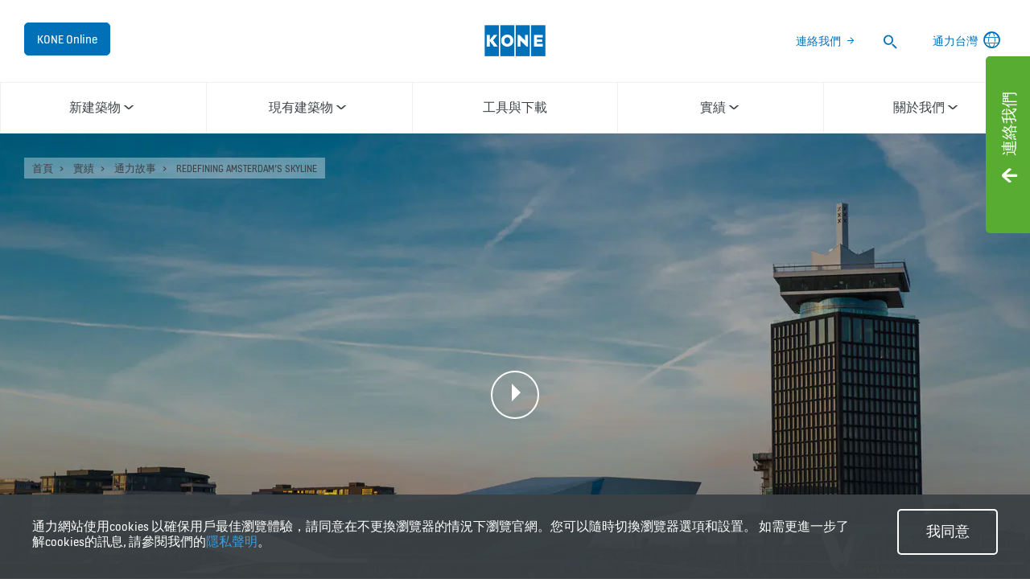

--- FILE ---
content_type: text/html; charset=utf-8
request_url: https://www.kone.tw/stories-and-references/stories/redefining-amsterdams-skyline.aspx
body_size: 16823
content:
<!DOCTYPE html>

<html lang="zh" dir="ltr">
<head>
        
<script>
    var digitalData = {
        page : {
            pageInfo : {
  "pageID": "60962",
  "pageType": "News Page",
  "windowTitle": "- 通力台灣",
  "indexOptions": "INDEX",
  "followLinksOptions": "FOLLOW"
}
            }
    };
    
</script>
        <script type="application/ld+json">
            {
            "@context": "https://schema.org",
            "@type": "BlogPosting",
            "headline": "Redefining Amsterdam’s skyline",
            "description": "Redefining Amsterdam’s skyline",
            "image": "https://www.kone.tw/Images/Redefining%20Amsterdam%20skyline_hero_1440x700_tcm154-60880.jpg"
            }
        </script>

    <meta charset="utf-8">
    <meta http-equiv="X-UA-Compatible" content="IE=edge,chrome=1">
    <meta name="HandheldFriendly" content="True">
    <meta name="MobileOptimized" content="320">
    <meta name="viewport" content="width=device-width, initial-scale=1.0, maximum-scale=1.0, user-scalable=no">
    

    <meta name="pagetcmid" content="tcm:154-60962-64" />
        <meta name="description" content="Redefining Amsterdam’s skyline" />
        <meta name="keywords" content="" />
        <meta class="SwifType" data-type="string" name="title" content="" />
            <meta name="robots" content="INDEX,FOLLOW" />
        <link rel="canonical" href="https://www.kone.tw/stories-and-references/stories/redefining-amsterdams-skyline.aspx" />
        <meta property="og:title" content="Redefining Amsterdam’s skyline" />
        <meta property="og:type" content="website" />
        <meta property="og:url" content="https://www.kone.tw/stories-and-references/stories/redefining-amsterdams-skyline.aspx" />
        <meta property="og:image" content="https://www.kone.tw/Images/Redefining%20Amsterdam%20skyline_hero_1440x700_tcm154-60880.jpg" />
        <meta property="og:description" content="Redefining Amsterdam’s skyline" />
        <meta property="og:site_name" content="通力台灣" />
        <meta name="twitter:card" content="summary">
        <meta name="twitter:site" content="konecorporation">
        <meta name="twitter:title" content="Redefining Amsterdam’s skyline">
        <meta name="twitter:description" content="Redefining Amsterdam’s skyline">
        <meta name="twitter:creator" content="konecorporation">
        <meta name="twitter:image" content="https://www.kone.tw/Images/Redefining%20Amsterdam%20skyline_hero_1440x700_tcm154-60880.jpg">
    
    <link href="/fonts/KONE-Icon-Font.woff2" rel="preload" type="font/woff2" as="font" crossorigin="anonymous">
    <link href="/fonts/KONE-Icon-Font.woff" rel="preload" type="font/woff" as="font" crossorigin="anonymous">
    <link href="/fonts/KONE-Icon-Font.ttf" rel="preload" type="font/ttf" as="font" crossorigin="anonymous">
    <link href="/fonts/KONE_Information.woff2" rel="preload" type="font/woff2" as="font" crossorigin="anonymous">
    <link href="/fonts/KONE_Information.woff" rel="preload" type="font/woff" as="font" crossorigin="anonymous">
    <link href="/fonts/KONE_Information.ttf" rel="preload" type="font/ttf" as="font" crossorigin="anonymous">
    
    <script src="/Scripts/jquery.min.js?t=20251212" defer></script>

    
                    
    <script src="/bundles/seo?v=20260114" defer></script>


    
    <script src="/Scripts/bundle.min.js?t=20251212" defer></script>

    <link rel="preload" href="/Content/icons.css?t=20251212" as="style" onload="this.onload=null;this.rel='stylesheet'">
    <noscript><link rel="stylesheet" href="/Content/icons.css?t=20251212"></noscript>
    <script>
        (function () {
            var meta = document.createElement('meta');
            meta.className = 'sr-only';
            document.head.appendChild(meta);
            var value = window.getComputedStyle(meta).getPropertyValue('width');
            document.head.removeChild(meta);
            return true;
        }());
    </script>
    <script>function cdnFallback(img) { img.onerror = null; var s = ''; img.src = img.src.replace(s, s.slice(-1) === '/' ? '/' : ''); }</script>
    <title>Redefining Amsterdam’s skyline - 通力台灣 </title>
  
<!-- No valid script specified for chat -->
    <link rel="stylesheet" href="/Content/chinese-traditional.css?t=20251212" />
    <link rel="stylesheet" href="/Content/print.css?t=20251212" media="print" />

    <script src="/Scripts/adobeDataLayer.js?v=20260114" defer></script>

    <script src="//assets.adobedtm.com/9856e9bd8319/0a450bd91782/launch-2b45bd016ddf.min.js?v=20260114" defer></script>
  
</head>

<body class="newNavEnabled" data-country-selector-overlay-first-run="false" data-cdn-img="" data-lang="EN" data-formdata=''>
    <div id="bwrapperid" data-originalDomain="https://www.kone.tw" class="bodywrapper">

    <aside class="contact-panel no-mobile" id="item-19199" data-swiftype-index="false">
        
        <input id="control-panel" type="checkbox" />
        <section class="control-panel-container">
            <div>
                <div class="panel-control-large contact-panel-open-trigger">
                    <label tabindex="1" for="control-panel" class="contact-label" title="Toggle panel">
                        <div>
                            <span>連絡我們</span>
                        </div>
                    </label>
                </div>
                <div class="panel-control contact-panel-close-trigger">
                    <label tabindex="1" for="control-panel" id="control-contact-panel" class="contact-label" title="Toggle panel">
                        <div>
                            <span>連絡我們</span>
                        </div>
                    </label>
                </div>
                <div class="panel-control-mobile contact-panel-open-trigger">
                    <label tabindex="1" for="control-panel" class="contact-label" title="Open panel">
                        <div>
                            <span>連絡我們</span>
                        </div>
                    </label>
                </div>
                <div class="mobile-close-block">
                    <label for="control-panel" title="Close panel">
                        <div>
                            <span></span>
                        </div>
                    </label>
                </div>
                <section class="g-flex panel-blocks">
<div>
    <article>
        <p class="block-title icon-chat ">聯絡訊息</p>
            <div class="rtf"><p><strong>台北總公司</strong></p><p>新北市板橋區縣民大道二段68號10樓B室
<br />
電話: 02 2958 9688
<br />
傳真: 02 2958 8258</p></div>
                <ul>
                        <li>
                            <a class="arrow" href="/about-us/contact-us/branch-offices/">查看台灣分公司詳細訊息</a>
                        </li>
                </ul>
</article>
</div><div>
    <article>
        <p class="block-title icon-fault ">通力 24 小時服務專線</p>
            <div class="rtf"><p><strong>客戶服務中心</strong><strong><br /></strong></p><p><strong>通力</strong><br />
叫修電話: 02 2999-6559 
<br />
免付費電話: 0800-221-643
<br /><strong>康恩</strong><br />
叫修電話: 02 2999-8269
<br />
免付費電話: 0800-221-118</p></div>
</article>
</div><div>
    <article>
        <p class="block-title icon-personas ">產品訊息相關資訊</p>
            <div class="rtf"><p><strong>如有其他需求請透過電子郵件聯絡</strong><br />
(如產品規格、型錄、報價...等相關問題)
<br /><a href="mailto:" title="KONE_Taiwan@kone.com">KONE_Taiwan@kone.com</a></p></div>
</article>
</div>                </section>
            </div>
        </section>
    </aside>
        <div class="container">
            



    <header class="kone-header" data-swiftype-index="false">
        <section class="topnav-v2 screen">
            <ul>
                        <li class="medium-screen kone-online-cta">
                                <a tabindex="1" href="https://kone.my.site.com/koneonline">
                                    KONE Online
                                    
                                </a>
                        </li>
            </ul>
            <div class="screen">
                <a tabindex="1" href="/">
                            <img src="/Images/kone-logo-76x52_tcm154-8930.png?v=4" width="76" height="52" alt="img_KONE logo (76x52)" />
                </a>
            </div>

            <ul class="screen">
                        <li class="medium-screen">
                            <a class="arrow" href="/about-us/contact-us/" tabindex="1">連絡我們</a>
                        </li>
                                    <li>
                        <div class="search-desktop">
                            <form action="/searchresults.aspx">
                                <label class="search-input-new" tabindex="1">
                                    <span class="sr-only">搜尋</span>
                                    <input type="search" name="search" class="nav-search st-default-search-input" placeholder="搜尋">
                                    <button type="submit"><span class="icon-search"></span></button>
                                </label>
                            </form>
                        </div>
                    </li>
                                                        <li class="medium-screen language-selector">
                            <a tabindex="1" href="/country-selector.aspx">
                                <span>通力台灣</span>
<span class="icon-network_ip"></span>                            </a>
                        </li>
            </ul>
        </section>
        <section class="navigation-v2 navigation-v2-updated">
            <div class="mobile-header">
                <div class="name handheld">Redefining Amsterdam’s skyline</div>
                <div class="logo">
                            <a class="network" tabindex="1" href="/country-selector.aspx">
<span class="icon-network_ip"></span>                                                            </a>
                    <a tabindex="2" href="/" class="logo-small">

    <img data-src="/Images/kone-logo-76x52_tcm154-8930.png?v=4" class="lazyload" alt="img_KONE logo (76x52)" />
    <noscript><img src="/Images/kone-logo-76x52_tcm154-8930.png?v=4" class="lazyload" alt="img_KONE logo (76x52)" /></noscript>
                    </a>
                        <a tabindex="2" class="navicon collapsed" href="#"></a>
                                            <a tabindex="2" class="search" href="#"></a>
                </div>
            </div>


                <nav aria-label="Site menu" class="navigation-second-row">
                    <ul>


        <li class="navigation-list-item">
            <a href="/new-buildings/" class="main-menu-item hasChildren" target="_self" data-info="tcm:154-899-4"><span class="text">新建築物</span><span class="arrow"></span></a>
                <div class="sub-menu">
                    <div class="submenu">
                        <!-- link information-->
                        <div class="link-info">
                            <div class="link-info-block" data-info="tcm:154-899-4">
                                <p class="link-info-block__title">
                                    <a href="/new-buildings/"> 新建築物 </a>
                                </p>
                                <p class="link-info-block__text">
                                    <span>
了解更多通力如何為新建築物提供世界一流的服務和創新解決方案 - 所有你所需要的順暢客流                                      </span> <a href="/new-buildings/">Overview</a>
                                </p>
                            </div>
                                        <div class="link-info-block" data-info="tcm:154-904-4">
                <p class="link-info-block__path">新建築物 &gt; </p>
                <p class="link-info-block__title">電梯</p>
                <p class="link-info-block__text">
                    <span>
Discover KONE Elevators for various building types and building needs. Click to read more!                    </span>
                </p>
            </div>
            <div class="link-info-block" data-info="tcm:154-17731-64">
                <p class="link-info-block__path">新建築物 &gt; 電梯 &gt; </p>
                <p class="link-info-block__title">通力 E MiniSpace™ 小型機房電梯</p>
                <p class="link-info-block__text">
                    <span>
Discover the KONE E MiniSpace™, an economical elevator solution designed especially for residential buildings.                    </span>
                </p>
            </div>
            <div class="link-info-block" data-info="tcm:154-17732-64">
                <p class="link-info-block__path">新建築物 &gt; 電梯 &gt; </p>
                <p class="link-info-block__title">通力 N MiniSpace™ 小型機房電梯</p>
                <p class="link-info-block__text">
                    <span>
Discover the KONE N MiniSpace™, an elevator solution with a compact machine room for mid and high-rise buildings.                    </span>
                </p>
            </div>
            <div class="link-info-block" data-info="tcm:154-17735-64">
                <p class="link-info-block__path">新建築物 &gt; 電梯 &gt; </p>
                <p class="link-info-block__title">通力 MiniSpace™ 小型機房電梯</p>
                <p class="link-info-block__text">
                    <span>
Discover the KONE MiniSpace™, the high-performance elevator solution with a small machine room for mid and high-rise buildings.                     </span>
                </p>
            </div>
            <div class="link-info-block" data-info="tcm:154-17736-64">
                <p class="link-info-block__path">新建築物 &gt; 電梯 &gt; </p>
                <p class="link-info-block__title">通力 MiniSpace ™ 高速小型機房電梯</p>
                <p class="link-info-block__text">
                    <span>
Discover the Highrise MiniSpace ™, a high-speed elevator solution with a compact machine room for high-rise buildings.                     </span>
                </p>
            </div>
            <div class="link-info-block" data-info="tcm:154-17718-64">
                <p class="link-info-block__path">新建築物 &gt; 電梯 &gt; </p>
                <p class="link-info-block__title">通力 E MonoSpace&#174; 無機房電梯</p>
                <p class="link-info-block__text">
                    <span>
Discover the KONE E MonoSpace, an economical elevator solution designed for residential buildings.                    </span>
                </p>
            </div>
            <div class="link-info-block" data-info="tcm:154-17719-64">
                <p class="link-info-block__path">新建築物 &gt; 電梯 &gt; </p>
                <p class="link-info-block__title">通力 N MonoSpace&#174; 無機房電梯</p>
                <p class="link-info-block__text">
                    <span>
Discover the KONE N MonoSpace, a completely renewed elevator solution for residential and commercial buildings.                     </span>
                </p>
            </div>
            <div class="link-info-block" data-info="tcm:154-17730-64">
                <p class="link-info-block__path">新建築物 &gt; 電梯 &gt; </p>
                <p class="link-info-block__title">通力 S MonoSpace&#174; 無機房電梯</p>
                <p class="link-info-block__text">
                    <span>
Discover the KONE S MonoSpace, a flexible elevator for low and mid-rise residential and commercial buildings.                     </span>
                </p>
            </div>
            <div class="link-info-block" data-info="tcm:154-17737-64">
                <p class="link-info-block__path">新建築物 &gt; 電梯 &gt; </p>
                <p class="link-info-block__title">通力 TranSys 無機房貨梯</p>
                <p class="link-info-block__text">
                    <span>
Discover the KONE TranSys, a heavy-duty service elevator for commercial buildings, including office, retail, hotel, public transportation, and airport facilities                     </span>
                </p>
            </div>
            <div class="link-info-block" data-info="tcm:154-17738-64">
                <p class="link-info-block__path">新建築物 &gt; 電梯 &gt; </p>
                <p class="link-info-block__title">通力醫院用電梯</p>
                <p class="link-info-block__text">
                    <span>
Discover the KONE Bed elevator, designed especially for hospitals.                     </span>
                </p>
            </div>
            <div class="link-info-block" data-info="tcm:154-906-4">
                <p class="link-info-block__path">新建築物 &gt; </p>
                <p class="link-info-block__title">電扶梯和自動走道</p>
                <p class="link-info-block__text">
                    <span>
了解更多我們領先業界及為解決安全、品質、高效節能和視覺設計標準的電扶梯和自動走道解決方案。                     </span>
                </p>
            </div>
            <div class="link-info-block" data-info="tcm:154-17516-64">
                <p class="link-info-block__path">新建築物 &gt; 電扶梯和自動走道 &gt; </p>
                <p class="link-info-block__title">TravelMaster 110 電扶梯</p>
                <p class="link-info-block__text">
                    <span>
了解更多有關高效節能的通力 TravelMaster 110電扶梯 - 針對零售環境進行了優化，以確保愉快的購物體驗。                     </span>
                </p>
            </div>
            <div class="link-info-block" data-info="tcm:154-17532-64">
                <p class="link-info-block__path">新建築物 &gt; 電扶梯和自動走道 &gt; </p>
                <p class="link-info-block__title">TravelMaster 115 傾斜式自動走道</p>
                <p class="link-info-block__text">
                    <span>
傾斜式自動走道的設計能提供簡易和安全的使用，甚至當乘客推著大型的手推車或嬰兒車也能隨意在大廈之中穿梭。                    </span>
                </p>
            </div>
            <div class="link-info-block" data-info="tcm:154-17549-64">
                <p class="link-info-block__path">新建築物 &gt; 電扶梯和自動走道 &gt; </p>
                <p class="link-info-block__title">TransitMaster 120 電扶梯</p>
                <p class="link-info-block__text">
                    <span>
了解更多有關高度耐用和高效節能的通力 TransitMaster 120 電扶梯 - 針對公共交通交匯處進行優化，即使在最苛刻的交通環鏡下也能確保順暢的客流體驗。                    </span>
                </p>
            </div>
            <div class="link-info-block" data-info="tcm:154-17561-64">
                <p class="link-info-block__path">新建築物 &gt; 電扶梯和自動走道 &gt; </p>
                <p class="link-info-block__title">TransitMaster 140 電扶梯</p>
                <p class="link-info-block__text">
                    <span>
通力 TransitMaster™ 140 電扶梯是一款非常耐用的電扶梯，專為各種客流量大且複雜的公共交通環境而設計，如地鐵站和機場。                     </span>
                </p>
            </div>
            <div class="link-info-block" data-info="tcm:154-927-4">
                <p class="link-info-block__path">新建築物 &gt; </p>
                <p class="link-info-block__title">通力智能客流解決方案</p>
                <p class="link-info-block__text">
                    <span>
                    </span>
                </p>
            </div>

                        </div>
                        <div class="submenu-block">
                            <ul class="level-1">
                                    <!-- subemnu links -->
                                    <li>
                                        <a class="children" data-children="1" href="/new-buildings/elevators/" data-info="tcm:154-904-4">
                                            <span class="link-content">
                                                <span>
                                                        <svg width="15" height="30">
                                                            <use xlink:href="/fonts/Kone-icons-sprite.svg#i-arrow-right-button"></use>
                                                        </svg>
                                                </span>
                                                <span> 電梯</span>
                                            </span>
                                            <span class="link-expand-collapse-arrow"></span>
                                        </a>
                                            <ul class="level-2" data-child="1">
                                                    <li><a href="/new-buildings/elevators/eminispace.aspx" data-info="tcm:154-17731-64"><span>通力 E MiniSpace™ 小型機房電梯</span></a></li>
                                                    <li><a href="/new-buildings/elevators/nminispace.aspx" data-info="tcm:154-17732-64"><span>通力 N MiniSpace™ 小型機房電梯</span></a></li>
                                                    <li><a href="/new-buildings/elevators/minispace.aspx" data-info="tcm:154-17735-64"><span>通力 MiniSpace™ 小型機房電梯</span></a></li>
                                                    <li><a href="/new-buildings/elevators/highrise-minispace.aspx" data-info="tcm:154-17736-64"><span>通力 MiniSpace ™ 高速小型機房電梯</span></a></li>
                                                    <li><a href="/new-buildings/elevators/emonospace.aspx" data-info="tcm:154-17718-64"><span>通力 E MonoSpace&#174; 無機房電梯</span></a></li>
                                                    <li><a href="/new-buildings/elevators/nmonospace.aspx" data-info="tcm:154-17719-64"><span>通力 N MonoSpace&#174; 無機房電梯</span></a></li>
                                                    <li><a href="/new-buildings/elevators/smonospace.aspx" data-info="tcm:154-17730-64"><span>通力 S MonoSpace&#174; 無機房電梯</span></a></li>
                                                    <li><a href="/new-buildings/elevators/transys.aspx" data-info="tcm:154-17737-64"><span>通力 TranSys 無機房貨梯</span></a></li>
                                                    <li><a href="/new-buildings/elevators/bed-elevator.aspx" data-info="tcm:154-17738-64"><span>通力醫院用電梯</span></a></li>
                                            </ul>
                                    </li>
                                    <!-- subemnu links -->
                                    <li>
                                        <a class="children" data-children="2" href="/new-buildings/escalators-and-moving-walkways/" data-info="tcm:154-906-4">
                                            <span class="link-content">
                                                <span>
                                                        <svg width="15" height="30">
                                                            <use xlink:href="/fonts/Kone-icons-sprite.svg#i-arrow-right-button"></use>
                                                        </svg>
                                                </span>
                                                <span> 電扶梯和自動走道</span>
                                            </span>
                                            <span class="link-expand-collapse-arrow"></span>
                                        </a>
                                            <ul class="level-2" data-child="2">
                                                    <li><a href="/new-buildings/escalators-and-moving-walkways/travelmaster-110.aspx" data-info="tcm:154-17516-64"><span>TravelMaster 110 電扶梯</span></a></li>
                                                    <li><a href="/new-buildings/escalators-and-moving-walkways/travelmaster-115.aspx" data-info="tcm:154-17532-64"><span>TravelMaster 115 傾斜式自動走道</span></a></li>
                                                    <li><a href="/new-buildings/escalators-and-moving-walkways/transitmaster-120.aspx" data-info="tcm:154-17549-64"><span>TransitMaster 120 電扶梯</span></a></li>
                                                    <li><a href="/new-buildings/escalators-and-moving-walkways/transitmaster-140.aspx" data-info="tcm:154-17561-64"><span>TransitMaster 140 電扶梯</span></a></li>
                                            </ul>
                                    </li>
                                    <!-- subemnu links -->
                                    <li>
                                        <a class="" data-children="2" href="/new-buildings/kone-people-flow-intelligence/" data-info="tcm:154-927-4">
                                            <span class="link-content">
                                                <span>
                                                        <svg width="15" height="30">
                                                            <use xlink:href="/fonts/Kone-icons-sprite.svg#i-arrow-right-button"></use>
                                                        </svg>
                                                </span>
                                                <span> 通力智能客流解決方案</span>
                                            </span>
                                            <span class="link-expand-collapse-arrow"></span>
                                        </a>
                                    </li>
                            </ul>
                        </div>
                        

                    </div>
                    <div class="submenu-close"><span class="icon-scroll_up"></span></div>
                </div>
        </li>
        <li class="navigation-list-item">
            <a href="/existing-buildings/" class="main-menu-item hasChildren" target="_self" data-info="tcm:154-900-4"><span class="text">現有建築物</span><span class="arrow"></span></a>
                <div class="sub-menu">
                    <div class="submenu">
                        <!-- link information-->
                        <div class="link-info">
                            <div class="link-info-block" data-info="tcm:154-900-4">
                                <p class="link-info-block__title">
                                    <a href="/existing-buildings/"> 現有建築物 </a>
                                </p>
                                <p class="link-info-block__text">
                                    <span>
Discover our high-quality solutions for the maintenance and modernization of elevators, escalators, and automatic doors – all from one trusted supplier                                    </span> <a href="/existing-buildings/">Overview</a>
                                </p>
                            </div>
                                        <div class="link-info-block" data-info="tcm:154-932-4">
                <p class="link-info-block__path">現有建築物 &gt; </p>
                <p class="link-info-block__title">維修保養</p>
                <p class="link-info-block__text">
                    <span>
Different maintenance and service packages for elevators, escalators and building doors. Click to read more!                    </span>
                </p>
            </div>
            <div class="link-info-block" data-info="tcm:154-940-4">
                <p class="link-info-block__path">現有建築物 &gt; 維修保養 &gt; </p>
                <p class="link-info-block__title">我們提供哪些服務</p>
                <p class="link-info-block__text">
                    <span>
Discover how we tailor our wide range of maintenance services for your site and equipment.                    </span>
                </p>
            </div>
            <div class="link-info-block" data-info="tcm:154-941-4">
                <p class="link-info-block__path">現有建築物 &gt; 維修保養 &gt; </p>
                <p class="link-info-block__title">維修保養方案</p>
                <p class="link-info-block__text">
                    <span>
Discover how we tailor your maintenance plan to uniquely match your site and equipment, whatever the brand or type.                    </span>
                </p>
            </div>
            <div class="link-info-block" data-info="tcm:154-942-4">
                <p class="link-info-block__path">現有建築物 &gt; 維修保養 &gt; </p>
                <p class="link-info-block__title">服務概述</p>
                <p class="link-info-block__text">
                    <span>
Read more about the individual services that make up our KONE Care™ packages for elevators, escalators, and automatic building doors.                      </span>
                </p>
            </div>
            <div class="link-info-block" data-info="tcm:154-934-4">
                <p class="link-info-block__path">現有建築物 &gt; </p>
                <p class="link-info-block__title">電梯更新改造</p>
                <p class="link-info-block__text">
                    <span>
不同的電梯優化改造方案：全面更換，模組化優化改造或特定的部件升級。按這裏了解更多！
                    </span>
                </p>
            </div>
            <div class="link-info-block" data-info="tcm:154-947-4">
                <p class="link-info-block__path">現有建築物 &gt; 電梯更新改造 &gt; </p>
                <p class="link-info-block__title">電梯整體更換</p>
                <p class="link-info-block__text">
                    <span>
了解更多通力高效節能的電梯整體更換解決方案和無憂的安裝流程，確保您的項目準時交付和在預算之內，同時減少對建築物的破壞。                    </span>
                </p>
            </div>
            <div class="link-info-block" data-info="tcm:154-951-4">
                <p class="link-info-block__path">現有建築物 &gt; 電梯更新改造 &gt; </p>
                <p class="link-info-block__title">模組化更新改造</p>
                <p class="link-info-block__text">
                    <span>
透過模組化優化改造，您可以升級整個電梯系統，並顯著改善電梯的性能。了解更多！                    </span>
                </p>
            </div>
            <div class="link-info-block" data-info="tcm:154-952-4">
                <p class="link-info-block__path">現有建築物 &gt; 電梯更新改造 &gt; </p>
                <p class="link-info-block__title">部件升級</p>
                <p class="link-info-block__text">
                    <span>
了解更多通力全面的的電梯部件升級方案，包括電梯門組件，訊號和照明系統。                    </span>
                </p>
            </div>
            <div class="link-info-block" data-info="tcm:154-936-4">
                <p class="link-info-block__path">現有建築物 &gt; </p>
                <p class="link-info-block__title">電扶梯更新改造</p>
                <p class="link-info-block__text">
                    <span>
Discover our range of escalator modernization solutions that will increase the lifespan of your escalators, giving you the flexibility of replacing the entire installation or just individual components.                    </span>
                </p>
            </div>
            <div class="link-info-block" data-info="tcm:154-953-4">
                <p class="link-info-block__path">現有建築物 &gt; 電扶梯更新改造 &gt; </p>
                <p class="link-info-block__title">更換整組電扶梯</p>
                <p class="link-info-block__text">
                    <span>
了解更多通力的兩種電扶梯更換方案：一種是安裝全新的電扶梯和桁架，另一種是更換除電扶梯桁架以外的所有其餘部分。                    </span>
                </p>
            </div>
            <div class="link-info-block" data-info="tcm:154-954-4">
                <p class="link-info-block__path">現有建築物 &gt; 電扶梯更新改造 &gt; </p>
                <p class="link-info-block__title">模組化更新改造</p>
                <p class="link-info-block__text">
                    <span>
採用通力的電扶梯模組化優化改造解決方案，您可以根據自己的需求靈活選擇更新個別部件或整個系統。歡迎瀏覽我們的網頁了解更多！                    </span>
                </p>
            </div>
            <div class="link-info-block" data-info="tcm:154-935-4">
                <p class="link-info-block__path">現有建築物 &gt; </p>
                <p class="link-info-block__title">無電梯建築物解決方案</p>
                <p class="link-info-block__text">
                    <span>
Discover our retrofit elevators solutions for buildings currently without elevators.                    </span>
                </p>
            </div>
            <div class="link-info-block" data-info="tcm:154-938-4">
                <p class="link-info-block__path">現有建築物 &gt; </p>
                <p class="link-info-block__title">智能客流解決方案</p>
                <p class="link-info-block__text">
                    <span>
Discover our solutions for access and destination control, as well as communication and equipment monitoring.                    </span>
                </p>
            </div>

                        </div>
                        <div class="submenu-block">
                            <ul class="level-1">
                                    <!-- subemnu links -->
                                    <li>
                                        <a class="children" data-children="3" href="/existing-buildings/maintenance/" data-info="tcm:154-932-4">
                                            <span class="link-content">
                                                <span>
                                                        <svg width="15" height="30">
                                                            <use xlink:href="/fonts/Kone-icons-sprite.svg#i-arrow-right-button"></use>
                                                        </svg>
                                                </span>
                                                <span> 維修保養</span>
                                            </span>
                                            <span class="link-expand-collapse-arrow"></span>
                                        </a>
                                            <ul class="level-2" data-child="3">
                                                    <li><a href="/existing-buildings/maintenance/how-we-serve-you/" data-info="tcm:154-940-4"><span>我們提供哪些服務</span></a></li>
                                                    <li><a href="/existing-buildings/maintenance/service-packages/" data-info="tcm:154-941-4"><span>維修保養方案</span></a></li>
                                                    <li><a href="/existing-buildings/maintenance/service-descriptions/" data-info="tcm:154-942-4"><span>服務概述</span></a></li>
                                            </ul>
                                    </li>
                                    <!-- subemnu links -->
                                    <li>
                                        <a class="children" data-children="4" href="/existing-buildings/elevator-modernization/" data-info="tcm:154-934-4">
                                            <span class="link-content">
                                                <span>
                                                        <svg width="15" height="30">
                                                            <use xlink:href="/fonts/Kone-icons-sprite.svg#i-arrow-right-button"></use>
                                                        </svg>
                                                </span>
                                                <span> 電梯更新改造</span>
                                            </span>
                                            <span class="link-expand-collapse-arrow"></span>
                                        </a>
                                            <ul class="level-2" data-child="4">
                                                    <li><a href="/existing-buildings/elevator-modernization/elevator-replacement/" data-info="tcm:154-947-4"><span>電梯整體更換</span></a></li>
                                                    <li><a href="/existing-buildings/elevator-modernization/modular-modernization/" data-info="tcm:154-951-4"><span>模組化更新改造</span></a></li>
                                                    <li><a href="/existing-buildings/elevator-modernization/component-upgrades/" data-info="tcm:154-952-4"><span>部件升級</span></a></li>
                                            </ul>
                                    </li>
                                    <!-- subemnu links -->
                                    <li>
                                        <a class="children" data-children="5" href="/existing-buildings/escalator-autowalk-modernization/" data-info="tcm:154-936-4">
                                            <span class="link-content">
                                                <span>
                                                        <svg width="15" height="30">
                                                            <use xlink:href="/fonts/Kone-icons-sprite.svg#i-arrow-right-button"></use>
                                                        </svg>
                                                </span>
                                                <span> 電扶梯更新改造</span>
                                            </span>
                                            <span class="link-expand-collapse-arrow"></span>
                                        </a>
                                            <ul class="level-2" data-child="5">
                                                    <li><a href="/existing-buildings/escalator-autowalk-modernization/full-escalator-replacement/" data-info="tcm:154-953-4"><span>更換整組電扶梯</span></a></li>
                                                    <li><a href="/existing-buildings/escalator-autowalk-modernization/modular-modernization/" data-info="tcm:154-954-4"><span>模組化更新改造</span></a></li>
                                            </ul>
                                    </li>
                                    <!-- subemnu links -->
                                    <li>
                                        <a class="" data-children="5" href="/existing-buildings/buildings-without-an-elevator/" data-info="tcm:154-935-4">
                                            <span class="link-content">
                                                <span>
                                                        <svg width="15" height="30">
                                                            <use xlink:href="/fonts/Kone-icons-sprite.svg#i-arrow-right-button"></use>
                                                        </svg>
                                                </span>
                                                <span> 無電梯建築物解決方案</span>
                                            </span>
                                            <span class="link-expand-collapse-arrow"></span>
                                        </a>
                                    </li>
                                    <!-- subemnu links -->
                                    <li>
                                        <a class="" data-children="5" href="/existing-buildings/people-flow-intelligence-enhancements/" data-info="tcm:154-938-4">
                                            <span class="link-content">
                                                <span>
                                                        <svg width="15" height="30">
                                                            <use xlink:href="/fonts/Kone-icons-sprite.svg#i-arrow-right-button"></use>
                                                        </svg>
                                                </span>
                                                <span> 智能客流解決方案</span>
                                            </span>
                                            <span class="link-expand-collapse-arrow"></span>
                                        </a>
                                    </li>
                            </ul>
                        </div>
                        

                    </div>
                    <div class="submenu-close"><span class="icon-scroll_up"></span></div>
                </div>
        </li>
        <li class="navigation-list-item">
            <a href="/tools-downloads/" class="main-menu-item" target="_self" data-info="tcm:154-901-4"><span class="text">工具與下載</span><span class="arrow"></span></a>
        </li>
        <li class="navigation-list-item">
            <a href="/stories-and-references/" class="main-menu-item hasChildren" target="_self" data-info="tcm:154-902-4"><span class="text">實績</span><span class="arrow"></span></a>
                <div class="sub-menu">
                    <div class="submenu">
                        <!-- link information-->
                        <div class="link-info">
                            <div class="link-info-block" data-info="tcm:154-902-4">
                                <p class="link-info-block__title">
                                    <a href="/stories-and-references/"> 實績 </a>
                                </p>
                                <p class="link-info-block__text">
                                    <span>
探索通力最新實績和故事，一同窺探城市和人的不同面貌                                    </span> <a href="/stories-and-references/">Overview</a>
                                </p>
                            </div>
                                        <div class="link-info-block" data-info="tcm:154-961-4">
                <p class="link-info-block__path">實績 &gt; </p>
                <p class="link-info-block__title">通力故事</p>
                <p class="link-info-block__text">
                    <span>
What does city life mean for people in the world’s different urban environments? Our stories look for answers.                    </span>
                </p>
            </div>
            <div class="link-info-block" data-info="tcm:154-1307-4">
                <p class="link-info-block__path">實績 &gt; </p>
                <p class="link-info-block__title">新聞</p>
                <p class="link-info-block__text">
                    <span>
                    </span>
                </p>
            </div>
            <div class="link-info-block" data-info="tcm:154-962-4">
                <p class="link-info-block__path">實績 &gt; </p>
                <p class="link-info-block__title">實績工程</p>
                <p class="link-info-block__text">
                    <span>
                    </span>
                </p>
            </div>

                        </div>
                        <div class="submenu-block">
                            <ul class="level-1">
                                    <!-- subemnu links -->
                                    <li>
                                        <a class="" data-children="5" href="/stories-and-references/stories/" data-info="tcm:154-961-4">
                                            <span class="link-content">
                                                <span>
                                                        <svg width="15" height="30">
                                                            <use xlink:href="/fonts/Kone-icons-sprite.svg#i-manual"></use>
                                                        </svg>
                                                </span>
                                                <span> 通力故事</span>
                                            </span>
                                            <span class="link-expand-collapse-arrow"></span>
                                        </a>
                                    </li>
                                    <!-- subemnu links -->
                                    <li>
                                        <a class="" data-children="5" href="/stories-and-references/press-releases/" data-info="tcm:154-1307-4">
                                            <span class="link-content">
                                                <span>
                                                        <svg width="15" height="30">
                                                            <use xlink:href="/fonts/Kone-icons-sprite.svg#i-arrow-right-button"></use>
                                                        </svg>
                                                </span>
                                                <span> 新聞</span>
                                            </span>
                                            <span class="link-expand-collapse-arrow"></span>
                                        </a>
                                    </li>
                                    <!-- subemnu links -->
                                    <li>
                                        <a class="" data-children="5" href="/stories-and-references/references/" data-info="tcm:154-962-4">
                                            <span class="link-content">
                                                <span>
                                                        <svg width="15" height="30">
                                                            <use xlink:href="/fonts/Kone-icons-sprite.svg#i-arrow-right-button"></use>
                                                        </svg>
                                                </span>
                                                <span> 實績工程</span>
                                            </span>
                                            <span class="link-expand-collapse-arrow"></span>
                                        </a>
                                    </li>
                            </ul>
                        </div>
                        

                    </div>
                    <div class="submenu-close"><span class="icon-scroll_up"></span></div>
                </div>
        </li>
        <li class="navigation-list-item">
            <a href="/about-us/" class="main-menu-item hasChildren" target="_self" data-info="tcm:154-903-4"><span class="text">關於我們</span><span class="arrow"></span></a>
                <div class="sub-menu">
                    <div class="submenu">
                        <!-- link information-->
                        <div class="link-info">
                            <div class="link-info-block" data-info="tcm:154-903-4">
                                <p class="link-info-block__title">
                                    <a href="/about-us/"> 關於我們 </a>
                                </p>
                                <p class="link-info-block__text">
                                    <span>
                                    </span> <a href="/about-us/">Overview</a>
                                </p>
                            </div>
                                        <div class="link-info-block" data-info="tcm:154-965-4">
                <p class="link-info-block__path">關於我們 &gt; </p>
                <p class="link-info-block__title">通力公司</p>
                <p class="link-info-block__text">
                    <span>
                    </span>
                </p>
            </div>
            <div class="link-info-block" data-info="tcm:154-975-4">
                <p class="link-info-block__path">關於我們 &gt; 通力公司 &gt; </p>
                <p class="link-info-block__title">環境</p>
                <p class="link-info-block__text">
                    <span>
                    </span>
                </p>
            </div>
            <div class="link-info-block" data-info="tcm:154-976-4">
                <p class="link-info-block__path">關於我們 &gt; 通力公司 &gt; </p>
                <p class="link-info-block__title">安全</p>
                <p class="link-info-block__text">
                    <span>
                    </span>
                </p>
            </div>
            <div class="link-info-block" data-info="tcm:154-977-4">
                <p class="link-info-block__path">關於我們 &gt; 通力公司 &gt; </p>
                <p class="link-info-block__title">創新</p>
                <p class="link-info-block__text">
                    <span>
                    </span>
                </p>
            </div>
            <div class="link-info-block" data-info="tcm:154-966-4">
                <p class="link-info-block__path">關於我們 &gt; </p>
                <p class="link-info-block__title">職業生涯規劃</p>
                <p class="link-info-block__text">
                    <span>
                    </span>
                </p>
            </div>
            <div class="link-info-block" data-info="tcm:154-969-4">
                <p class="link-info-block__path">關於我們 &gt; 職業生涯規劃 &gt; </p>
                <p class="link-info-block__title">我們提供</p>
                <p class="link-info-block__text">
                    <span>
                    </span>
                </p>
            </div>
            <div class="link-info-block" data-info="tcm:154-970-4">
                <p class="link-info-block__path">關於我們 &gt; 職業生涯規劃 &gt; </p>
                <p class="link-info-block__title">學生與畢業生</p>
                <p class="link-info-block__text">
                    <span>
                    </span>
                </p>
            </div>
            <div class="link-info-block" data-info="tcm:154-971-4">
                <p class="link-info-block__path">關於我們 &gt; 職業生涯規劃 &gt; </p>
                <p class="link-info-block__title">技術人員與專業人員</p>
                <p class="link-info-block__text">
                    <span>
                    </span>
                </p>
            </div>
            <div class="link-info-block" data-info="tcm:154-972-4">
                <p class="link-info-block__path">關於我們 &gt; 職業生涯規劃 &gt; </p>
                <p class="link-info-block__title">人才招募程序</p>
                <p class="link-info-block__text">
                    <span>
                    </span>
                </p>
            </div>
            <div class="link-info-block" data-info="tcm:154-973-4">
                <p class="link-info-block__path">關於我們 &gt; 職業生涯規劃 &gt; </p>
                <p class="link-info-block__title">立即應徵</p>
                <p class="link-info-block__text">
                    <span>
                    </span>
                </p>
            </div>
            <div class="link-info-block" data-info="tcm:154-974-4">
                <p class="link-info-block__path">關於我們 &gt; 職業生涯規劃 &gt; </p>
                <p class="link-info-block__title">常見問題</p>
                <p class="link-info-block__text">
                    <span>
FAQ on KONE&#39;s recruitment process                    </span>
                </p>
            </div>
            <div class="link-info-block" data-info="tcm:154-967-4">
                <p class="link-info-block__path">關於我們 &gt; </p>
                <p class="link-info-block__title">聯絡我們</p>
                <p class="link-info-block__text">
                    <span>
                    </span>
                </p>
            </div>
            <div class="link-info-block" data-info="tcm:154-978-4">
                <p class="link-info-block__path">關於我們 &gt; 聯絡我們 &gt; </p>
                <p class="link-info-block__title">分公司資料</p>
                <p class="link-info-block__text">
                    <span>
                    </span>
                </p>
            </div>

                        </div>
                        <div class="submenu-block">
                            <ul class="level-1">
                                    <!-- subemnu links -->
                                    <li>
                                        <a class="children" data-children="6" href="/about-us/kone-as-a-company/" data-info="tcm:154-965-4">
                                            <span class="link-content">
                                                <span>
                                                        <svg width="15" height="30">
                                                            <use xlink:href="/fonts/Kone-icons-sprite.svg#i-arrow-right-button"></use>
                                                        </svg>
                                                </span>
                                                <span> 通力公司</span>
                                            </span>
                                            <span class="link-expand-collapse-arrow"></span>
                                        </a>
                                            <ul class="level-2" data-child="6">
                                                    <li><a href="/about-us/kone-as-a-company/environment/" data-info="tcm:154-975-4"><span>環境</span></a></li>
                                                    <li><a href="/about-us/kone-as-a-company/safety/" data-info="tcm:154-976-4"><span>安全</span></a></li>
                                                    <li><a href="/about-us/kone-as-a-company/innovations/" data-info="tcm:154-977-4"><span>創新</span></a></li>
                                            </ul>
                                    </li>
                                    <!-- subemnu links -->
                                    <li>
                                        <a class="children" data-children="7" href="/about-us/careers/" data-info="tcm:154-966-4">
                                            <span class="link-content">
                                                <span>
                                                        <svg width="15" height="30">
                                                            <use xlink:href="/fonts/Kone-icons-sprite.svg#i-arrow-right-button"></use>
                                                        </svg>
                                                </span>
                                                <span> 職業生涯規劃</span>
                                            </span>
                                            <span class="link-expand-collapse-arrow"></span>
                                        </a>
                                            <ul class="level-2" data-child="7">
                                                    <li><a href="/about-us/careers/we-offer/" data-info="tcm:154-969-4"><span>我們提供</span></a></li>
                                                    <li><a href="/about-us/careers/students-graduetes/" data-info="tcm:154-970-4"><span>學生與畢業生</span></a></li>
                                                    <li><a href="/about-us/careers/technicians-professionals/" data-info="tcm:154-971-4"><span>技術人員與專業人員</span></a></li>
                                                    <li><a href="/about-us/careers/recruitment-process/" data-info="tcm:154-972-4"><span>人才招募程序</span></a></li>
                                                    <li><a href="/about-us/careers/apply-now/" data-info="tcm:154-973-4"><span>立即應徵</span></a></li>
                                                    <li><a href="/about-us/careers/frequently-asked-questions/" data-info="tcm:154-974-4"><span>常見問題</span></a></li>
                                            </ul>
                                    </li>
                                    <!-- subemnu links -->
                                    <li>
                                        <a class="children" data-children="8" href="/about-us/contact-us/" data-info="tcm:154-967-4">
                                            <span class="link-content">
                                                <span>
                                                        <svg width="15" height="30">
                                                            <use xlink:href="/fonts/Kone-icons-sprite.svg#i-arrow-right-button"></use>
                                                        </svg>
                                                </span>
                                                <span> 聯絡我們</span>
                                            </span>
                                            <span class="link-expand-collapse-arrow"></span>
                                        </a>
                                            <ul class="level-2" data-child="8">
                                                    <li><a href="/about-us/contact-us/branch-offices/" data-info="tcm:154-978-4"><span>分公司資料</span></a></li>
                                            </ul>
                                    </li>
                            </ul>
                        </div>
                        

                    </div>
                    <div class="submenu-close"><span class="icon-scroll_up"></span></div>
                </div>
        </li>


                                        <li class="handheld"><a class="main-menu-item extra-link" href="https://kone.my.site.com/koneonline">KONE Online</a></li>

                                <li class="handheld"><a class="main-menu-item extra-link" href="/about-us/contact-us/">連絡我們</a></li>
                    </ul>
                        <div class="bilingual handheld" style="display:none">
                        </div>
                        <div class="mobile-ribbon-footer handheld">
                            <ul>
                                                                    <li><a href="" class="search"><span class="icon-search"></span></a></li>
                                <li><a href="" class="contactInfo"><span class="icon-message"></span></a></li>
                            </ul>
                        </div>
                        <div class="search-popup handheld" style="display:none">
                            <p class="search-popup__close"><span class="icon-reject"></span></p>
                            <form action="/searchresults.aspx">
                                <label class="search-input" tabindex="1">
                                    <span class="sr-only">搜尋</span>
                                    <input type="search" placeholder=搜尋 name="search" value="" class="nav-search st-default-search-input">
                                    <button type="submit"><span class="icon-search"></span></button>
                                </label>
                            </form>
                        </div>
                </nav>

        </section>
    </header>
<main class="ktemplate">
    
<section class="sub-module-breadcrumb screen" data-swiftype-index="false">
    <div>
        <ul>

                    <li><a href="/">首頁</a></li>
                    <li><a href="/stories-and-references/">實績</a></li>
                    <li><a href="/stories-and-references/stories/">通力故事</a></li>
                    <li>Redefining Amsterdam’s skyline</li>
        </ul>
    </div>
</section>
<script type="application/ld+json">
    {
    "@context": "https://schema.org",
    "@type": "BreadcrumbList",
    "itemListElement": [{"@type": "ListItem","position": "1","name": "首頁","item": "https://www.kone.tw/" },{"@type": "ListItem","position": "2","name": "實績","item": "https://www.kone.tw/stories-and-references/" },{"@type": "ListItem","position": "3","name": "通力故事","item": "https://www.kone.tw/stories-and-references/stories/" },{"@type": "ListItem","position": "4","name": "Redefining Amsterdam’s skyline","item": "https://www.kone.tw/stories-and-references/stories/redefining-amsterdams-skyline.aspx" }]
    }
</script>

    <div class="bottom-sticky-items">
        <a href="#" tabindex="1" class="btt" title="回到頁首" data-swiftype-index="false">
            <span>回到頁首</span>
        </a>
    </div>
    
<div class="hero-banner-wrapper">
    
    <section id="item-60948" class="banner hero-banner scroll-past video-banner">
            <h1 style="display:none">Redefining Amsterdam’s skyline</h1>
                        <picture>
                    <source media="(max-width: 768px)" srcset="/Images/Redefining%20Amsterdam%20skyline_hero_1440x700_tcm154-60880.jpg?v=1">
                    <source media="(min-width: 769px)" srcset="/Images/Redefining%20Amsterdam%20skyline_hero_1440x700_tcm154-60880.jpg?v=1">
                        <img class="responsive-background" alt="hero_references_Redefining Amsterdam skyline_hero_1440x700" src="/Images/Redefining%20Amsterdam%20skyline_hero_1440x700_tcm154-60880.jpg?v=1">
                </picture>
                <button class="round animate close stop-video" aria-label="Stop video" title="Close video"></button>
        <header class="kone-no-anim">

                                <button data-analytics="" class="cta play"></button>
        </header>
<div class="video-container content-video-container" id="amsterdam-the-netherlands"><div class="video-type video-type-jwplayer video-type-desktop"><div itemscope itemtype="http://schema.org/VideoObject"><meta itemprop="uploadDate" content="2017-09-29T08:58:30+0200" /><meta itemprop="name" content="KONE A'dam" /><meta itemprop="thumbnailUrl" content="https://cdn.jwplayer.com/thumbs/bMgIeNzZ-1920.jpg" /><meta itemprop="contentUrl" content="https://cdn.jwplayer.com/videos/bMgIeNzZ-PDJA979N.mp4" /><meta itemprop="description" content="Amsterdam, The Netherlands"><script src="https://cdn.jwplayer.com/players/bMgIeNzZ-EALpOwck.js"></script></div></div></div>    </section>
</div>

<section class="module-article" id="item-60949">
    
    
    
            <header>
<h2>Redefining Amsterdam’s skyline</h2>
            <p>Amsterdam, renowned for its artistic heritage, is reinventing itself by transforming older buildings into iconic structures, symbolic of the fusion of technology and tradition. The A’DAM building illustrates this balance.</p>
        </header>
    <article>
                <div>
                    
                    
                    <div class="article-media left">
                                                            <figure style="display: block">
                                        
                                        
    <img data-src="/Images/Redefining%20Amsterdam%20skyline_additional%20360x539jpg_tcm154-60878.jpg?v=1" class="lazyload" alt="img_Redefining Amsterdam skyline_additional 360x539jpg" />
    <noscript><img src="/Images/Redefining%20Amsterdam%20skyline_additional%20360x539jpg_tcm154-60878.jpg?v=1" class="lazyload" alt="img_Redefining Amsterdam skyline_additional 360x539jpg" /></noscript>

                                        
                                    </figure>
                        </div>
                    <div class="rtf"><p><em>Text: Thessa Lageman</em></p><p>When you step into the ‘experience’ elevator in the iconic A’DAM tower, the lights turn off, and electrifying music starts to play. Then, the all-glass elevator shoots up. In the 22 seconds before you reach the 20th floor, you are treated to a colorful light show perfectly synchronized with music. And once you reach the top, you gaze in awe at the unrivaled panoramic view of Amsterdam from the observation deck, called the Lookout.</p><p>“The ride up is part of the experience. People love it,” says Eric-Jan de Rooij, partner at Lingotto, the company which (developed and) manages the 100-meter-tall tower. A’DAM originally started life in 1971 as ‘Toren Overhoeks.’ Located just across the harbor from the Central Station, it was once part of a private complex of laboratories, offices and buildings. When city authorities rezoned the area for both commercial and residential development, this tower turned into prime waterfront property almost overnight, and was among the first buildings here to be redeveloped.</p></div>
                </div>
                <div>
                    <h3>Amsterdam’s newest social hub</h3>
                    
                    <div class="article-media full width">
                                                            <figure style="display: block">
                                        
                                        
    <img data-src="/Images/Redefining%20Amsterdam%20skyline_additional%20900x914_tcm154-60876.jpg?v=1" class="lazyload" alt="img_Redefining Amsterdam skyline_additional 900x914" />
    <noscript><img src="/Images/Redefining%20Amsterdam%20skyline_additional%20900x914_tcm154-60876.jpg?v=1" class="lazyload" alt="img_Redefining Amsterdam skyline_additional 900x914" /></noscript>

                                        
                                    </figure>
                        </div>
                    <div class="rtf"><p>The new name A’DAM is the abbreviation of Amsterdam and also stands for ‘Amsterdam Dance and Music,’ which reflects the business of the owners and main tenants. It has become a major tourist destination containing top-notch bars, restaurants, offices, a hotel and of course the wildly popular spectacular observation deck.</p><p>“We wanted the building to be like a festival, a great experience,” explains de Rooij. Two years of renovations were needed to turn the 1970s interiors into a more contemporary, stylish, and sustainable design while maintaining its celebrated modernist complexion. “However, there were quite a ´few challenges in terms of logistics, fire safety, ventilation, and electronics,” adds de Rooij.¨</p><p>Originally a mono-functional office tower for 350 employees, A’DAM is a multi-functional building now, visited by around 3,000 people each day, nearly 10 times the number it was originally designed for. In order to handle these capacities, the developers decided to completely modernize the elevator management and destination control systems. A task for which they turned to KONE.</p><p>“The biggest challenge we had to deal with in transforming the office building into a vertical one was logistics. The developers had many creative ideas which they wanted to see in action. Add to this the fact that there were so many people using the building and relatively few elevators. We had to look at out-of-the-box solutions for this project,” explains Mike deWit, project manager at KONE.</p></div>
                </div>
                <div>
                    <h3>Creating tailor-made experiences</h3>
                    
                    <div class="article-media full width">
                                                            <figure style="display: block">
                                        
                                        
    <img data-src="/Images/Redefining%20Amsterdam%20skyline_additional_01_900x914_tcm154-60879.jpg?v=2" class="lazyload" alt="img_Redefining Amsterdam skyline_additional_01_900x914" />
    <noscript><img src="/Images/Redefining%20Amsterdam%20skyline_additional_01_900x914_tcm154-60879.jpg?v=2" class="lazyload" alt="img_Redefining Amsterdam skyline_additional_01_900x914" /></noscript>

                                        
                                    </figure>
                        </div>
                    <div class="rtf"><p>The first basic step was to expand the number of elevators available. In the past, there were only four elevators in the core to give access to all of the tower floors. Now there are five in the core and they are mainly used to carry people. Another five extra elevators have been added outside the core to connect the parking, the club, the basement and two small kitchen elevators.</p><p>Next was to customize the design of each elevator. Public elevators were given different themes – while one was designed as a disco elevator, another was equipped with cool music and changing colors. Some elevators contained large photo s and art images and others had prints of song texts and matching psychedelic music. Many nonstandard details, such as the elevator’s push buttons that are in the same diamond shape as the A’DAM logo, were added too.</p><p>In addition to all this, we deployed our People Flow Intelligence systems to ensure smooth movement of people inside the tower. For instance, our Access and Destination Control system was introduced in the building to minimize unnecessary stops. This was done by allowing users to have access passes for specific floors only. The usage patterns of the elevators were tracked using our advanced E-link monitoring system, which continuously collects relevant data.</p><p>“We analyze these data regularly and discuss them with the developers each month. This helps us make improvements when needed. What we did in A’DAM can be used as a model in other buildings, as well,” deWit says.</p><p>Together, A’DAM and our solutions are a shining example of what can be achieved using state-of-the-art technology, while breaking away from convention. </p></div>
                </div>
            </article>
</section>
    <section class="module-related-tags">
        
        <header>
            <h3>相關標籤</h3>
        </header>
        <div>
            <ul>
                    <li><a href="/stories-and-references/stories/?custom-tag=elevators">#升降機</a></li>
                    <li><a href="/stories-and-references/stories/?news-category=WORLD">#全球</a></li>
                    <li><a href="/stories-and-references/stories/?news-category=TECHNOLOGY">#技術</a></li>
                    <li><a href="/stories-and-references/stories/?custom-tag=people_flow_intelligence">#智能客流解決方案</a></li>
                    <li><a href="/stories-and-references/stories/?custom-tag=new_equipment">#新設備</a></li>
                    <li><a href="/stories-and-references/stories/?custom-tag=europe">#歐洲</a></li>
            </ul>
        </div>
    </section>


<section class="news-and-references-carousel-wrapper">
    
    <section class="module-news module-news-and-references news-and-references-carousel carousel article-hide-date" style="background-image: url('/Content/ajax-loader-big.gif?t=20251212'); background-repeat: no-repeat; background-position: center 90%;"
             data-slick='{ "slidesToShow" : 4, "infinite": false, "dots": false }'
             id="item-60947"
             data-title="More stories"
             data-intro=""
             data-baseurl="/api/mostrecentnewsandref/"
             data-start="0"
             data-count="10"
             data-filter="?news-category=PEOPLE"
             data-previous-button="Scroll left"
             data-next-button="Scroll right">
        
    <header>
<h2>More stories</h2>        
    </header>

    </section>
</section><section class="module-social-media">
    
    
    
    <header>
<h2>分享此頁</h2>        
    </header>

    <div>
        <section>
            <div class="internal_custom_sharing">
                    <div class="selected-highlights__share">
        <ul class="component-social-sharing">
            <li>
                <a class="social-icon social-icon-linkedin" data-social-network="linkedin"
                   href="//www.linkedin.com/shareArticle?mini=true&amp;url=https%3a%2f%2fwww.kone.tw%2fstories-and-references%2fstories%2fredefining-amsterdams-skyline.aspx"
                   target="_blank" title="Share to LinkedIn">
                    <svg viewBox="0 0 512 512">
                        <path d="M186.4 142.4c0 19-15.3 34.5-34.2 34.5 -18.9 0-34.2-15.4-34.2-34.5 0-19 15.3-34.5 34.2-34.5C171.1 107.9 186.4 123.4 186.4 142.4zM181.4 201.3h-57.8V388.1h57.8V201.3zM273.8 201.3h-55.4V388.1h55.4c0 0 0-69.3 0-98 0-26.3 12.1-41.9 35.2-41.9 21.3 0 31.5 15 31.5 41.9 0 26.9 0 98 0 98h57.5c0 0 0-68.2 0-118.3 0-50-28.3-74.2-68-74.2 -39.6 0-56.3 30.9-56.3 30.9v-25.2H273.8z">
                        </path>
                    </svg>
                </a>
            </li>
            <li>
                <a class="social-icon social-icon-facebook" data-social-network="facebook"
                   href="//www.facebook.com/sharer.php?u=https%3a%2f%2fwww.kone.tw%2fstories-and-references%2fstories%2fredefining-amsterdams-skyline.aspx"
                   target="_blank" title="Share to Facebook">
                    <svg viewBox="0 0 512 512">
                        <path d="M211.9 197.4h-36.7v59.9h36.7V433.1h70.5V256.5h49.2l5.2-59.1h-54.4c0 0 0-22.1 0-33.7 0-13.9 2.8-19.5 16.3-19.5 10.9 0 38.2 0 38.2 0V82.9c0 0-40.2 0-48.8 0 -52.5 0-76.1 23.1-76.1 67.3C211.9 188.8 211.9 197.4 211.9 197.4z">
                        </path>
                    </svg>
                </a>
            </li>
            <li>
                <a class="social-icon social-icon-twitter" data-social-network="twitter"
                   href="//twitter.com/share?url=https%3a%2f%2fwww.kone.tw%2fstories-and-references%2fstories%2fredefining-amsterdams-skyline.aspx&amp;text=Redefining Amsterdam’s skyline&amp;hashtags=Redefining Amsterdam’s skyline"
                   target="_blank" title="Share to Twitter">
                    <svg viewBox="0 0 512 512">
                        <path d="M419.6 168.6c-11.7 5.2-24.2 8.7-37.4 10.2 13.4-8.1 23.8-20.8 28.6-36 -12.6 7.5-26.5 12.9-41.3 15.8 -11.9-12.6-28.8-20.6-47.5-20.6 -42 0-72.9 39.2-63.4 79.9 -54.1-2.7-102.1-28.6-134.2-68 -17 29.2-8.8 67.5 20.1 86.9 -10.7-0.3-20.7-3.3-29.5-8.1 -0.7 30.2 20.9 58.4 52.2 64.6 -9.2 2.5-19.2 3.1-29.4 1.1 8.3 25.9 32.3 44.7 60.8 45.2 -27.4 21.4-61.8 31-96.4 27 28.8 18.5 63 29.2 99.8 29.2 120.8 0 189.1-102.1 185-193.6C399.9 193.1 410.9 181.7 419.6 168.6z">
                        </path>
                    </svg>
                </a>
            </li>
            <li>
                <a class="social-icon social-icon-email" data-social-network="email"
                   href="mailto:?Subject=Redefining Amsterdam’s skyline&amp;Body=https%3a%2f%2fwww.kone.tw%2fstories-and-references%2fstories%2fredefining-amsterdams-skyline.aspx"
                   title="Share to Email">
                    <svg viewBox="0 0 512 512">
                        <path d="M101.3 141.6v228.9h0.3 308.4 0.8V141.6H101.3zM375.7 167.8l-119.7 91.5 -119.6-91.5H375.7zM127.6 194.1l64.1 49.1 -64.1 64.1V194.1zM127.8 344.2l84.9-84.9 43.2 33.1 43-32.9 84.7 84.7L127.8 344.2 127.8 344.2zM384.4 307.8l-64.4-64.4 64.4-49.3V307.8z">
                        </path>
                    </svg>
                </a>
            </li>
        </ul>
    </div>

            </div>
        </section>
    </div>
</section>
</main>

        <input type="hidden" id="cookiepopupversion" name="cookiepopupversion" value="v1" />
            <section class="cookie-law hide bg-sand" data-host="www.kone.tw" data-cookie-url="/api/cookie" data-cookie-value-url="/api/cookievalue" id="item-8936" data-swiftype-index="false">
                
                <header>
                </header>
                <div>
                    <section>
                        <div>
                                <div><p>通力網站使用cookies 以確保用戶最佳瀏覽體驗，請同意在不更換瀏覽器的情況下瀏覽官網。您可以隨時切換瀏覽器選項和設置。 如需更進一步了解cookies的訊息, 請參閱我們的<a href="/privacy-statement.aspx">隱私聲明</a>。 </p></div>
                            <a href="#" class="button cta btn btn-primary btn-big">
                                <span>我同意</span>
                            </a>
                        </div>
                    </section>
                </div>
            </section>
    <!-- Chat cookies enable popup-->


<footer>
    
    <section class="footer__top">
        <div>
            <a class="logo" href="/">
                        <img src="/Images/kone-logo-76x52_tcm154-8930.png?v=4" alt="img_KONE logo (76x52)" />
                                        <span><img src="/Images/kone-dedicated-to-people-flow-219x52_tcm154-8932.png?v=4" alt="img_KONE logo (76x52)" /></span>
            </a>
        </div>
    </section>
    <section class="footer__middle">
        <div>
            <div class="footer__middle--left">
                        <div class="quicklinks">
            <div class="title">Quick Links</div>
            <ul>
                    <li><a href="/about-us/contact-us/">連絡我們</a></li>
                    <li><a href="/about-us/careers/">通力工作機會</a></li>
                    <li><a href="http://www.kone.com/en/supplier-information.aspx">供應商</a></li>
            </ul>
        </div>

                        <div class="menulinks">
                <div class="title">
                    <a href="/new-buildings/">新建築物</a>
                </div>
                    <ul>
                                <li><a href="/new-buildings/elevators/">電梯</a></li>
        <li><a href="/new-buildings/escalators-and-moving-walkways/">電扶梯和自動走道</a></li>
        <li><a href="/new-buildings/kone-people-flow-intelligence/">通力智能客流解決方案</a></li>

                    </ul>

        </div>
        <div class="menulinks">
                <div class="title">
                    <a href="/existing-buildings/">現有建築物</a>
                </div>
                    <ul>
                                <li><a href="/existing-buildings/maintenance/">維修保養</a></li>
        <li><a href="/existing-buildings/elevator-modernization/">電梯更新改造</a></li>
        <li><a href="/existing-buildings/escalator-autowalk-modernization/">電扶梯更新改造</a></li>
        <li><a href="/existing-buildings/buildings-without-an-elevator/">無電梯建築物解決方案</a></li>
        <li><a href="/existing-buildings/people-flow-intelligence-enhancements/">智能客流解決方案</a></li>

                    </ul>

        </div>
        <div class="menulinks">
                <div class="title">
                    <a href="/tools-downloads/">工具與下載</a>
                </div>

        </div>
        <div class="menulinks">
                <div class="title">
                    <a href="/stories-and-references/">實績</a>
                </div>
                    <ul>
                                <li><a href="/stories-and-references/stories/">通力故事</a></li>
        <li><a href="/stories-and-references/press-releases/">新聞</a></li>
        <li><a href="/stories-and-references/references/">實績工程</a></li>

                    </ul>

        </div>
        <div class="menulinks">
                <div class="title">
                    <a href="/about-us/">關於我們</a>
                </div>
                    <ul>
                                <li><a href="/about-us/kone-as-a-company/">通力公司</a></li>
        <li><a href="/about-us/careers/">職業生涯規劃</a></li>
        <li><a href="/about-us/contact-us/">聯絡我們</a></li>

                    </ul>

        </div>

            </div>
            <div class="footer__middle--right">
                        <div class="quicklinks">
            <div class="title">Quick Links</div>
            <ul>
                    <li><a href="/about-us/contact-us/">連絡我們</a></li>
                    <li><a href="/about-us/careers/">通力工作機會</a></li>
                    <li><a href="http://www.kone.com/en/supplier-information.aspx">供應商</a></li>
            </ul>
        </div>

<div class="social">
        <div class="title">追蹤我們</div>
            <ul>
                <li>
                        <a href="https://www.facebook.com/konecorporation/" title="Facebook (opens in new window)" target="_blank"><span class="icon-facebook"></span></a>
                </li>
                <li>
                        <a href="https://www.linkedin.com/company/kone" title="LinkedIn (opens in new window)" target="_blank"><span class="icon-linkedin"></span></a>
                </li>
                <li>
                        <a href="https://twitter.com/KONECorporation" title="Twitter (opens in new window)" target="_blank"><span class="icon-twitter"></span></a>
                </li>
                <li>
                        <a href="https://www.youtube.com/user/TheKONECorporation" title="Youtube (opens in new window)" target="_blank"><span class="icon-youtube"></span></a>
                </li>
        </ul>
</div>            </div>
        </div>
    </section>
    <section class="footer__bottomlinks">
            <div>
                <ul>
                        <li>
                            <a href="/legal-notice.aspx" >法律聲明</a>
                        </li>
                        <li>
                            <a href="/data-file-protection.aspx" >文件說明</a>
                        </li>
                        <li>
                            <a href="/privacy-statement.aspx" >隱私權聲明</a>
                        </li>
                </ul>
            </div>
    </section>
    <section class="footer__bottomtext">
            <div>
                <span>台灣通力電梯股份有限公司, 新北市板橋區縣民大道二段68號10樓B室</span>
            </div>
    </section>
</footer>




        </div>
    </div>
    <div class="module-country-selection-overlay" id="item-74106" data-swiftype-index="false">
    
    <!-- Model.StartXpmEditingZoneIfEnabled()-->
    <div class="splash">
        <div class="splash-close">
            <a href="" class="btn-close" title="Close country selector">
                <span class="icon-reject"></span>
            </a>
        </div>
        <div class="splash-body">
            <div class="splash-body-title">
                <!-- Model.XpmAndDisplayFor(x => x.Title, "h2")-->
                <h4>WELCOME TO KONE!</h4>
            </div>
            <div class="splash-body-text">
                <!-- Model.XpmAndDisplayFor(x => x.Introduction, "h4")-->
                    <p>Are you interested in KONE as a corporate business or a career opportunity?</p>

<span><a class="btn-splash" href="http://www.kone.com">Corporate site </a></span>            </div>
            <div class="splash-body-text">
                    <p>Would you like to find out more about the solutions available in your area, including the local contact information, on your respective KONE website?</p>
            </div>
            <div class="splash-body-text">
                    <p>Your suggested website is</p>
                    <p>
        找不到建議的國家
    </p>
    <a class="btn-splash" href="#">前往國家網站</a>

            </div>
            <div class="splash-body-text">
                <div>
                    <span class="country-selector-select-wrapper">
                        <select class="auto-redirect">
                            <option class=”no-redirection” value="" selected> 變更國家</option>
                                <option value="https://albania.kone.com">Albania</option>
                                <option value="https://algeria.kone.com">Algeria</option>
                                <option value="https://angola.kone.com">Angola</option>
                                <option value="https://armenia.kone.com">Armenia</option>
                                <option value="https://www.kone.com.au">Australia</option>
                                <option value="https://www.kone.at">Austria</option>
                                <option value="https://azerbaijan.kone.com">Azerbaijan</option>
                                <option value="https://www.kone.bh/en/">Bahrain</option>
                                <option value="https://www.kone.mx">Barbados</option>
                                <option value="https://www.kone.be/fr/">Belgium (FR)</option>
                                <option value="https://www.kone.be/nl/">Belgium (NL)</option>
                                <option value="https://benin.kone.com">Benin</option>
                                <option value="https://www.kone.ba/en/">Bosnia-Herzegovina</option>
                                <option value="https://www.kone.co.za">Botswana</option>
                                <option value="https://www.kone.bg/en/">Bulgaria</option>
                                <option value="https://burkina-faso.kone.com">Burkina Faso</option>
                                <option value="https://cameroon.kone.com">Cameroon</option>
                                <option value="https://www.kone.ca/en/">Canada (EN)</option>
                                <option value="https://www.kone.ca/fr/">Canada (FR)</option>
                                <option value="https://cape-verde.kone.com">Cape Verde</option>
                                <option value="https://central-african-republic.kone.com">Central African Rep.</option>
                                <option value="https://chad.kone.com">Chad</option>
                                <option value="https://www.kone.mx">Chile</option>
                                <option value="https://www.kone.cn/zh/">China mainland (Chinese)</option>
                                <option value="https://www.kone.cn/en/">China mainland (English)</option>
                                <option value="https://www.kone.mx">Colombia</option>
                                <option value="https://comoros.kone.com">Comoros</option>
                                <option value="https://www.kone.mx">Costa Rica</option>
                                <option value="https://www.kone.hr/en/">Croatia</option>
                                <option value="https://www.kone.mx">Cuba</option>
                                <option value="https://www.kone.mx">Cura&#231;ao</option>
                                <option value="https://www.kone.com.cy/en/">Cyprus</option>
                                <option value="https://www.kone.cz/">Czech Republic</option>
                                <option value="https://www.kone.dk">Denmark</option>
                                <option value="https://djibouti.kone.com">Djibouti</option>
                                <option value="https://www.kone.mx">Dominican Rebulic</option>
                                <option value="https://democratic-republic-congo.kone.com">DR Congo</option>
                                <option value="https://www.kone.eg/en/">Egypt</option>
                                <option value="https://www.kone.mx">El Salvador</option>
                                <option value="https://equatorial-guinea.kone.com">Equatorial Guinea</option>
                                <option value="https://eritrea.kone.com">Eritrea</option>
                                <option value="https://www.kone.ee">Estonia</option>
                                <option value="https://ethiopia.kone.com">Ethiopia</option>
                                <option value="https://fiji.kone.com">Fiji</option>
                                <option value="https://www.kone.fi">Finland</option>
                                <option value="https://www.kone.fr">France</option>
                                <option value="https://gabon.kone.com">Gabon</option>
                                <option value="https://gambia.kone.com">Gambia</option>
                                <option value="https://georgia.kone.com">Georgia</option>
                                <option value="https://www.kone.de">Germany</option>
                                <option value="https://ghana.kone.com">Ghana</option>
                                <option value="https://www.kone.gr/en/">Greece</option>
                                <option value="https://www.kone.mx">Guatemala</option>
                                <option value="https://guinea.kone.com">Guinea</option>
                                <option value="https://guinea-bissau.kone.com">Guinea-Bissau</option>
                                <option value="https://www.kone.mx">Honduras</option>
                                <option value="https://www.kone.hk/en/">Hong Kong SAR</option>
                                <option value="https://www.kone.hu">Hungary</option>
                                <option value="https://www.kone.is">Iceland</option>
                                <option value="https://www.kone.in">India</option>
                                <option value="https://www.kone.co.id/en/">Indonesia</option>
                                <option value=" https://iraq.kone.com">Iraq</option>
                                <option value="https://www.kone.ie">Ireland</option>
                                <option value="https://www.kone.co.il/he/">Israel</option>
                                <option value="https://www.kone.it/">Italy</option>
                                <option value="https://cote-de-ivoire.kone.com">Ivory Coast</option>
                                <option value="https://www.kone.mx">Jamaica</option>
                                <option value="https://jordan.kone.com">Jordan</option>
                                <option value="https://kazakhstan.kone.com/">Kazakhstan</option>
                                <option value="https://www.kone.co.ke/">Kenya</option>
                                <option value="https://kosovo.kone.com">Kosovo</option>
                                <option value="https://kuwait.kone.com">Kuwait</option>
                                <option value="https://kyrgyzstan.kone.com">Kyrgyzstan</option>
                                <option value="https://www.kone.lv">Latvia</option>
                                <option value="https://lebanon.kone.com">Lebanon</option>
                                <option value="https://www.kone.co.za">Lesotho</option>
                                <option value="https://liberia.kone.com">Liberia</option>
                                <option value="https://libya.kone.com">Libya</option>
                                <option value="https://www.kone.lt">Lithuania</option>
                                <option value="https://www.kone.be/fr/">Luxembourg</option>
                                <option value="https://www.kone.mk/en">Macedonia</option>
                                <option value="https://madagascar.kone.com">Madagascar</option>
                                <option value="https://www.kone.my">Malaysia</option>
                                <option value=" https://maldives.kone.com">Maldives</option>
                                <option value="https://mali.kone.com">Mali</option>
                                <option value="https://malta.kone.com">Malta</option>
                                <option value="https://www.kone.mx">Martinique</option>
                                <option value="https://mauritania.kone.com">Mauritania</option>
                                <option value="https://mauritius.kone.com">Mauritius</option>
                                <option value="https://www.kone.mx">Mexico</option>
                                <option value="https://mongolia.kone.com">Mongolia</option>
                                <option value="https://www.kone.me/en">Montenegro</option>
                                <option value="https://www.kone.ma">Morocco</option>
                                <option value="https://mozambique.kone.com">Mozambique</option>
                                <option value="https://www.kone.co.za">Namibia</option>
                                <option value="https://www.kone.nl">Netherlands</option>
                                <option value="https://new-caledonia.kone.com/">New Caledonia</option>
                                <option value="https://www.kone.co.nz">New Zealand</option>
                                <option value="https://niger.kone.com">Niger</option>
                                <option value="https://nigeria.kone.com">Nigeria</option>
                                <option value="https://www.kone.no">Norway</option>
                                <option value="https://www.kone.om/en/">Oman</option>
                                <option value=" https://pakistan.kone.com">Pakistan</option>
                                <option value="https://palestine.kone.com">Palestine</option>
                                <option value="https://www.kone.ae/en/">Palestinian Territories</option>
                                <option value="https://www.kone.mx">Panama</option>
                                <option value="https://www.kone.mx">Peru</option>
                                <option value="https://www.kone.ph">Philippines</option>
                                <option value="https://www.kone.pl">Poland</option>
                                <option value="https://www.kone.pt">Portugal</option>
                                <option value="https://www.kone.qa/en/">Qatar</option>
                                <option value="https://congo.kone.com">Republic of Congo</option>
                                <option value="https://www.kone.com.ro/en/">Romania</option>
                                <option value="https://sao-tome-principe.kone.com">S&#227;o Tom&#233; &amp; Pr&#237;ncipe</option>
                                <option value="https://www.kone.sa/en/">Saudi Arabia</option>
                                <option value="https://senegal.kone.com">Senegal</option>
                                <option value="https://www.kone.rs/en">Serbia</option>
                                <option value="https://seychelles.kone.com">Seychelles</option>
                                <option value="https://sierra-leone.kone.com">Sierra Leone</option>
                                <option value="https://www.kone.sg">Singapore</option>
                                <option value="https://www.kone.sk">Slovakia</option>
                                <option value="https://www.kone.si">Slovenia</option>
                                <option value="https://www.kone.co.za">South Africa</option>
                                <option value="https://www.kone.es">Spain</option>
                                <option value="https://www.kone.ae/en/">Sudan</option>
                                <option value="https://www.kone.co.za">Swaziland</option>
                                <option value="https://www.kone.se">Sweden</option>
                                <option value="https://www.kone.ch/de/">Switzerland (DE)</option>
                                <option value="https://www.kone.ch/fr/">Switzerland (FR)</option>
                                <option value="https://www.kone.tw">Taiwan, China</option>
                                <option value="https://tajikistan.kone.com">Tajikistan</option>
                                <option value="https://www.kone.co.th/en/">Thailand</option>
                                <option value="https://togo.kone.com">Togo</option>
                                <option value="https://www.kone.mx">Trinidad &amp; Tobago</option>
                                <option value="https://tunisia.kone.com">Tunisia</option>
                                <option value="https://www.kone.com.tr">Turkey</option>
                                <option value="https://turkmenistan.kone.com">Turkmenistan</option>
                                <option value="https://www.kone.ug/">Uganda</option>
                                <option value="https://www.kone.ua/ua/">Ukraine</option>
                                <option value="https://www.kone.ae/en/">United Arab Emirates</option>
                                <option value="https://www.kone.co.uk">United Kingdom</option>
                                <option value="https://www.kone.us">United States</option>
                                <option value="https://uzbekistan.kone.com">Uzbekistan</option>
                                <option value="https://www.kone.mx">Venezuela</option>
                                <option value="https://www.kone.vn/en/">Vietnam</option>
                                <option value="https://zambia.kone.com">Zambia</option>
                                <option value="https://zimbabwe.kone.com">Zimbabwe</option>
                        </select>
                    </span>
                </div>
            </div>
        </div>
    </div>
</div>

        <!-- 3.2.11.0 - 上午 06:30:24 -->

            <form id="elastic-search-auth">
                <input type="hidden" id="authkey" name="authkey" value="Bearer search-1u3bw51otnf4chy6ffadyg58" />
                <input type="hidden" id="searchcountry" name="searchcountry" value="kone-tw" />
                <input type="hidden" id="serviceurl" name="serviceurl" value="https://b454ab66b89347d3a00d3736b6dcb498.ent-search.westeurope.azure.elastic-cloud.com/api/as/v1/engines/" />
            </form>
        </body>
    </html>

--- FILE ---
content_type: text/css
request_url: https://www.kone.tw/Content/icons.css?t=20251212
body_size: 1148
content:
@font-face{font-family:'KONE-Icon-Font';src:local("KONE-Icon-Font");src:url("/fonts/KONE-Icon-Font.woff2") format("woff2"),url("/fonts/KONE-Icon-Font.woff") format("woff"),url("/fonts/KONE-Icon-Font.ttf") format("truetype");font-weight:normal;font-style:normal;font-display:swap}[class^="icon-"],[class*=" icon-"]{font-family:'KONE-Icon-Font' !important;speak:none;font-style:normal;font-weight:normal;font-variant:normal;text-transform:none;line-height:1;-webkit-font-smoothing:antialiased;-moz-osx-font-smoothing:grayscale}.icon-landings:before{content:"\e94e"}.icon-seismic:before{content:"\e94f"}.icon-additional-power-supply:before{content:"\e950"}.icon-floor-height-opening-travel:before{content:"\e951"}.icon-quantity:before{content:"\e952"}.icon-KONE_Icon_Capacity_Imperial:before{content:"\e953"}.icon-KONE_Icon_Capacity_Metric:before{content:"\e954"}.icon-KONE_Icon_Door_Type:before{content:"\e955"}.icon-KONE_Icon_Speed:before{content:"\e956"}.icon-KONE_Icon_Control_Location:before{content:"\e957"}.icon-KONE_Icon_Elevator_Configuration:before{content:"\e958"}.icon-KONE_Icon_Power_Supply:before{content:"\e959"}.icon-KONE_Icon_Hoistway_Entrance:before{content:"\e95b"}.icon-call-back:before{content:"\e95c"}.icon-maintenance2:before{content:"\e95d"}.icon-additional-info:before{content:"\e95e"}.icon-info-box:before{content:"\e95f"}.icon-live-chat:before{content:"\e960"}.icon-xing:before{content:"\e96c"}.icon-KONE_Icons_freight_3:before{content:"\e96a"}.icon-KONE_Icons_freight_1:before{content:"\e96b"}.icon-KONE_Icons_play_button_triangle:before{content:"\e969"}.icon-facebook:before{content:"\e961"}.icon-twitter:before{content:"\e963"}.icon-linkedin:before{content:"\e964"}.icon-youtube:before{content:"\e965"}.icon-google_plus:before{content:"\e966"}.icon-pfi:before{content:"\e962"}.icon-play_button:before{content:"\e95a"}.icon-ebuli:before{content:"\e967"}.icon-share:before{content:"\e968"}.icon-cloud:before{content:"\e941"}.icon-wireless:before{content:"\e942"}.icon-mobile-phone:before{content:"\e943"}.icon-agenda:before{content:"\e944"}.icon-chat:before{content:"\e945"}.icon-tool:before{content:"\e946"}.icon-plus:before{content:"\e947"}.icon-hero_scroll_down:before{content:"\e948"}.icon-minus:before{content:"\e949"}.icon-students_graduates:before{content:"\e94a"}.icon-document:before{content:"\e94b"}.icon-professionals_technicians:before{content:"\e94c"}.icon-well_being:before{content:"\e94d"}.icon-user:before{content:"\e900"}.icon-personas:before{content:"\e901"}.icon-exit_floor:before{content:"\e902"}.icon-speak_now:before{content:"\e903"}.icon-power:before{content:"\e904"}.icon-time:before{content:"\e905"}.icon-printer:before{content:"\e906"}.icon-target_time:before{content:"\e907"}.icon-brightness_weather:before{content:"\e908"}.icon-maintenance:before{content:"\e909"}.icon-night_mode:before{content:"\e90a"}.icon-analysis:before{content:"\e90b"}.icon-reset:before{content:"\e90c"}.icon-delete:before{content:"\e90d"}.icon-home:before{content:"\e90e"}.icon-location_pin:before{content:"\e90f"}.icon-bluetooth:before{content:"\e910"}.icon-notification:before{content:"\e911"}.icon-fault:before{content:"\e912"}.icon-information:before{content:"\e913"}.icon-question:before{content:"\e914"}.icon-alarm:before{content:"\e915"}.icon-network_ip:before{content:"\e916"}.icon-edit:before{content:"\e917"}.icon-weight_lbs:before{content:"\e918"}.icon-download:before{content:"\e919"}.icon-weight_kg:before{content:"\e91a"}.icon-upload:before{content:"\e91b"}.icon-attachment:before{content:"\e91c"}.icon-search:before{content:"\e91d"}.icon-calculate:before{content:"\e91e"}.icon-usb:before{content:"\e91f"}.icon-earthquake:before{content:"\e920"}.icon-energy:before{content:"\e921"}.icon-message:before{content:"\e922"}.icon-settings:before{content:"\e923"}.icon-wait:before{content:"\e924"}.icon-fire:before{content:"\e925"}.icon-freight:before{content:"\e926"}.icon-recommendation:before{content:"\e927"}.icon-service:before{content:"\e928"}.icon-arrow_left:before{content:"\e929"}.icon-arrow_right:before{content:"\e92a"}.icon-arrow_up:before{content:"\e92b"}.icon-arrow_down:before{content:"\e92c"}.icon-arrow_upper_left:before{content:"\e92d"}.icon-arrow_upper_right:before{content:"\e92e"}.icon-arrow_lower_left:before{content:"\e92f"}.icon-arrow_lower_right:before{content:"\e930"}.icon-scroll_left:before{content:"\e931"}.icon-scroll_right:before{content:"\e932"}.icon-scroll_down:before{content:"\e933"}.icon-scroll_up:before{content:"\e934"}.icon-elevator:before{content:"\e935"}.icon-autowalk:before{content:"\e936"}.icon-escalator:before{content:"\e937"}.icon-doors_opening:before{content:"\e938"}.icon-doors:before{content:"\e939"}.icon-doors_closing:before{content:"\e93a"}.icon-doors_symbol_1:before{content:"\e93b"}.icon-accessibility:before{content:"\e93c"}.icon-doors_symbol_2:before{content:"\e93d"}.icon-accept_checkmark:before{content:"\e93e"}.icon-menu:before{content:"\e93f"}.icon-reject:before{content:"\e940"}.icon-wechat:before{content:"\e86d"}.icon-instagram:before{content:"\e96e"}.icon-people_flow_emag:before{content:"\e96d"}.icon-api:before{content:"\E9CE "}.icon-connected:before{content:"\e9cf"}.icon-height:before{content:"\e9d0"}.icon-speed:before{content:"\e9d1"}.icon-vk:before{content:"\e96f"}

/*# sourceMappingURL=maps/icons.css.map */


--- FILE ---
content_type: text/css
request_url: https://www.kone.tw/Content/print.css?t=20251212
body_size: 149
content:
html{font-size:31.25%}body,.container{max-width:100%;margin:0;padding:0}section.cookie-law,header section.topnav ul,header section.navigation,footer section:not(:last-child){display:none}header>section.topnav{display:block !important;visibility:visible}header>section.topnav>*:nth-child(2){flex:1}header.fixed{position:relative !important}main>section{page-break-after:avoid;page-break-inside:avoid}h1,h2,h3,h4,h5,h6{page-break-after:avoid;page-break-inside:avoid}figure,img{page-break-inside:avoid;page-break-after:avoid}blockquote,table,pre{page-break-inside:avoid}ul,ol,dl{page-break-before:avoid}.module-faq>div ul li>input[type=checkbox],.module-faq>div ul li>input[type=radio]{display:none}.module-faq>div ul li>div{display:block}

/*# sourceMappingURL=maps/print.css.map */


--- FILE ---
content_type: text/vtt
request_url: https://cdn.jwplayer.com/strips/bMgIeNzZ-120.vtt
body_size: 199
content:
WEBVTT

00:00.000 --> 00:02.000
bMgIeNzZ-120.jpg#xywh=0,0,120,67

00:02.000 --> 00:04.000
bMgIeNzZ-120.jpg#xywh=120,0,120,67

00:04.000 --> 00:06.000
bMgIeNzZ-120.jpg#xywh=240,0,120,67

00:06.000 --> 00:08.000
bMgIeNzZ-120.jpg#xywh=360,0,120,67

00:08.000 --> 00:10.000
bMgIeNzZ-120.jpg#xywh=0,67,120,67

00:10.000 --> 00:12.000
bMgIeNzZ-120.jpg#xywh=120,67,120,67

00:12.000 --> 00:14.000
bMgIeNzZ-120.jpg#xywh=240,67,120,67

00:14.000 --> 00:16.000
bMgIeNzZ-120.jpg#xywh=360,67,120,67

00:16.000 --> 00:18.000
bMgIeNzZ-120.jpg#xywh=0,134,120,67

00:18.000 --> 00:20.000
bMgIeNzZ-120.jpg#xywh=120,134,120,67

00:20.000 --> 00:22.000
bMgIeNzZ-120.jpg#xywh=240,134,120,67

00:22.000 --> 00:24.000
bMgIeNzZ-120.jpg#xywh=360,134,120,67

00:24.000 --> 00:26.000
bMgIeNzZ-120.jpg#xywh=0,201,120,67

00:26.000 --> 00:28.000
bMgIeNzZ-120.jpg#xywh=120,201,120,67

00:28.000 --> 00:30.000
bMgIeNzZ-120.jpg#xywh=240,201,120,67

00:30.000 --> 00:32.000
bMgIeNzZ-120.jpg#xywh=360,201,120,67

00:32.000 --> 00:34.000
bMgIeNzZ-120.jpg#xywh=0,268,120,67

00:34.000 --> 00:36.000
bMgIeNzZ-120.jpg#xywh=120,268,120,67

00:36.000 --> 00:38.000
bMgIeNzZ-120.jpg#xywh=240,268,120,67

00:38.000 --> 00:40.000
bMgIeNzZ-120.jpg#xywh=360,268,120,67

00:40.000 --> 00:42.000
bMgIeNzZ-120.jpg#xywh=0,335,120,67

00:42.000 --> 00:44.000
bMgIeNzZ-120.jpg#xywh=120,335,120,67

00:44.000 --> 00:46.000
bMgIeNzZ-120.jpg#xywh=240,335,120,67

00:46.000 --> 00:48.000
bMgIeNzZ-120.jpg#xywh=360,335,120,67

00:48.000 --> 00:50.000
bMgIeNzZ-120.jpg#xywh=0,402,120,67

00:50.000 --> 00:52.000
bMgIeNzZ-120.jpg#xywh=120,402,120,67

00:52.000 --> 00:54.000
bMgIeNzZ-120.jpg#xywh=240,402,120,67

00:54.000 --> 00:56.000
bMgIeNzZ-120.jpg#xywh=360,402,120,67

00:56.000 --> 00:58.000
bMgIeNzZ-120.jpg#xywh=0,469,120,67

00:58.000 --> 01:00.000
bMgIeNzZ-120.jpg#xywh=120,469,120,67

01:00.000 --> 01:02.000
bMgIeNzZ-120.jpg#xywh=240,469,120,67

01:02.000 --> 01:04.000
bMgIeNzZ-120.jpg#xywh=360,469,120,67

01:04.000 --> 01:06.000
bMgIeNzZ-120.jpg#xywh=0,536,120,67

01:06.000 --> 01:08.000
bMgIeNzZ-120.jpg#xywh=120,536,120,67

01:08.000 --> 01:10.000
bMgIeNzZ-120.jpg#xywh=240,536,120,67

01:10.000 --> 01:12.000
bMgIeNzZ-120.jpg#xywh=360,536,120,67

01:12.000 --> 01:14.000
bMgIeNzZ-120.jpg#xywh=0,603,120,67

01:14.000 --> 01:16.000
bMgIeNzZ-120.jpg#xywh=120,603,120,67

01:16.000 --> 01:18.000
bMgIeNzZ-120.jpg#xywh=240,603,120,67

01:18.000 --> 01:20.000
bMgIeNzZ-120.jpg#xywh=360,603,120,67

01:20.000 --> 01:22.000
bMgIeNzZ-120.jpg#xywh=0,670,120,67

01:22.000 --> 01:24.000
bMgIeNzZ-120.jpg#xywh=120,670,120,67

01:24.000 --> 01:26.000
bMgIeNzZ-120.jpg#xywh=240,670,120,67

01:26.000 --> 01:28.000
bMgIeNzZ-120.jpg#xywh=360,670,120,67

01:28.000 --> 01:30.000
bMgIeNzZ-120.jpg#xywh=0,737,120,67

01:30.000 --> 01:32.000
bMgIeNzZ-120.jpg#xywh=120,737,120,67

01:32.000 --> 01:34.000
bMgIeNzZ-120.jpg#xywh=240,737,120,67

01:34.000 --> 01:36.000
bMgIeNzZ-120.jpg#xywh=360,737,120,67

01:36.000 --> 01:38.000
bMgIeNzZ-120.jpg#xywh=0,804,120,67

01:38.000 --> 01:40.000
bMgIeNzZ-120.jpg#xywh=120,804,120,67

01:40.000 --> 01:42.000
bMgIeNzZ-120.jpg#xywh=240,804,120,67

01:42.000 --> 01:44.000
bMgIeNzZ-120.jpg#xywh=360,804,120,67

01:44.000 --> 01:46.000
bMgIeNzZ-120.jpg#xywh=0,871,120,67

01:46.000 --> 01:48.000
bMgIeNzZ-120.jpg#xywh=120,871,120,67

01:48.000 --> 01:50.000
bMgIeNzZ-120.jpg#xywh=240,871,120,67

01:50.000 --> 01:52.000
bMgIeNzZ-120.jpg#xywh=360,871,120,67

01:52.000 --> 01:54.000
bMgIeNzZ-120.jpg#xywh=0,938,120,67

01:54.000 --> 01:56.000
bMgIeNzZ-120.jpg#xywh=120,938,120,67

01:56.000 --> 01:58.000
bMgIeNzZ-120.jpg#xywh=240,938,120,67

01:58.000 --> 02:00.000
bMgIeNzZ-120.jpg#xywh=360,938,120,67

02:00.000 --> 02:02.000
bMgIeNzZ-120.jpg#xywh=0,1005,120,67

02:02.000 --> 02:04.000
bMgIeNzZ-120.jpg#xywh=120,1005,120,67

02:04.000 --> 02:06.890
bMgIeNzZ-120.jpg#xywh=240,1005,120,67



--- FILE ---
content_type: application/x-javascript
request_url: https://assets.adobedtm.com/9856e9bd8319/0a450bd91782/ab46bccbb57c/RC8f47f83e3a5d4ee89f46f36557e2c5e5-source.min.js
body_size: 237
content:
// For license information, see `https://assets.adobedtm.com/9856e9bd8319/0a450bd91782/ab46bccbb57c/RC8f47f83e3a5d4ee89f46f36557e2c5e5-source.js`.
_satellite.__registerScript('https://assets.adobedtm.com/9856e9bd8319/0a450bd91782/ab46bccbb57c/RC8f47f83e3a5d4ee89f46f36557e2c5e5-source.min.js', "try{!function(e,t,n,c,a,o){e.fbq||(a=e.fbq=function(){a.callMethod?a.callMethod.apply(a,arguments):a.queue.push(arguments)},e._fbq||(e._fbq=a),a.push=a,a.loaded=!0,a.version=\"2.0\",a.queue=[],(o=t.createElement(n)).async=!0,o.src=c,t.getElementsByTagName(n)[0],t.body.appendChild(o))}(window,document,\"script\",\"https://connect.facebook.net/en_US/fbevents.js\"),fbq(\"init\",\"239240803169900\"),fbq(\"track\",\"PageView\")}catch(e){}");

--- FILE ---
content_type: application/x-javascript
request_url: https://assets.adobedtm.com/9856e9bd8319/0a450bd91782/ab46bccbb57c/RCe8602c7f1c8b4c559e6b2eb22fc3eb6a-source.min.js
body_size: 928
content:
// For license information, see `https://assets.adobedtm.com/9856e9bd8319/0a450bd91782/ab46bccbb57c/RCe8602c7f1c8b4c559e6b2eb22fc3eb6a-source.js`.
_satellite.__registerScript('https://assets.adobedtm.com/9856e9bd8319/0a450bd91782/ab46bccbb57c/RCe8602c7f1c8b4c559e6b2eb22fc3eb6a-source.min.js', "try{window.KONE=window.KONE||{};var KONE=window.KONE,_private={},_public={};_private.config={},_private.config.hasInit=!1,_private.init=function(){var n=document.querySelectorAll(\"section.ensighten-dynamic-component\");n.length>0&&!_private.config.hasInit&&(_private.injectCSS(),_private.config.hasInit=!0);for(var i=0;i<n.length;i++){var e=n[i],o=e.dataset;_private.getComponents(o,(function(n){n&&(n=_private.parseComponent(n,(function(n){e.classList.add(\"module-forms\"),e.appendChild(n)})))}))}},_private.injectCSS=function(){var n=\"\";n+=\".ensighten-dynamic-component .wFormContainer .wForm-highlight, .ensighten-dynamic-component .wFormContainer .wForm-highlight + .wForm { display: inline-block; vertical-align: top; width: 50%; }\",n+=\".ensighten-dynamic-component .wFormContainer .wForm-highlight { padding: 50px; }\",n+=\".ensighten-dynamic-component .wFormContainer .wForm-highlight figure { align-items: center; display: flex; justify-content: center; margin: 0; position: relative; }\",n+=\".ensighten-dynamic-component .wFormContainer .wForm-highlight figure img { margin: 0; }\",n+=\".ensighten-dynamic-component .wFormContainer .wForm-highlight figure figcaption { color: #fff; font-size: 50px; line-height: 1em; margin: 0; position: absolute; width: 100%; }\",n+=\".ensighten-dynamic-component .wFormContainer .wForm-highlight + .wForm { border-left: 1px solid #dae2e7; }\",n+=\".ensighten-dynamic-component .wFormContainer .wForm-highlight + .wForm .form-description { display: block; }\",n+=\".ensighten-dynamic-component .wFormContainer .wForm-highlight + .wForm .oneField { margin: 0 0 10px; padding: 0 5%; }\",n+=\".ensighten-dynamic-component.module-forms .wFormContainer .wForm .inputWrapper .choices > * { margin-top: 0; margin-bottom: 0; }\",n+=\"@media (max-width: 769px) {\",n+=\".ensighten-dynamic-component .wFormContainer .wForm-highlight { display: none; }\",n+=\".ensighten-dynamic-component .wFormContainer .wForm-highlight + .wForm { padding: 40px; width: 100%; }\",n+=\".ensighten-dynamic-component .wFormContainer .wForm-highlight + .wForm p { font-size: 16px; line-height: 1.4; }\",n+=\".ensighten-dynamic-component.module-forms .wFormContainer .wForm .inputWrapper .choices > * { font-size: 15px; margin-bottom: 5px; }\",n+=\".ensighten-dynamic-component.module-forms .wFormContainer .wForm .inputWrapper .button.cta { display: block; margin-top: 5px; width: 100%; }\",n+=\"}\";var i=document.createElement(\"style\");i.type=\"text/css\",i.innerHTML=n,document.head.appendChild(i)},_private.getComponents=function(n,i){var e={contentType:[],pageType:[],customType:[]};for(var o in n)if(n.hasOwnProperty(o)&&n[o]&&\"swiftypeIndex\"!==o){var t=n[o];KONE.experience[o]?(e[o]=e[o]||[],e[o].push(t)):e.customType.push(o+\"=\"+t)}KONE.experience.getEndpoint(e,(function(n){KONE.request(n,{type:\"GET\",dataType:\"json\",onSuccess:function(n){i(n)}})}))},_private.parseComponent=function(n,i){KONE.forms.parse({forms:n,isDynamicComponent:!0},(function(n){i(n)}))},_private.init()}catch(n){}");